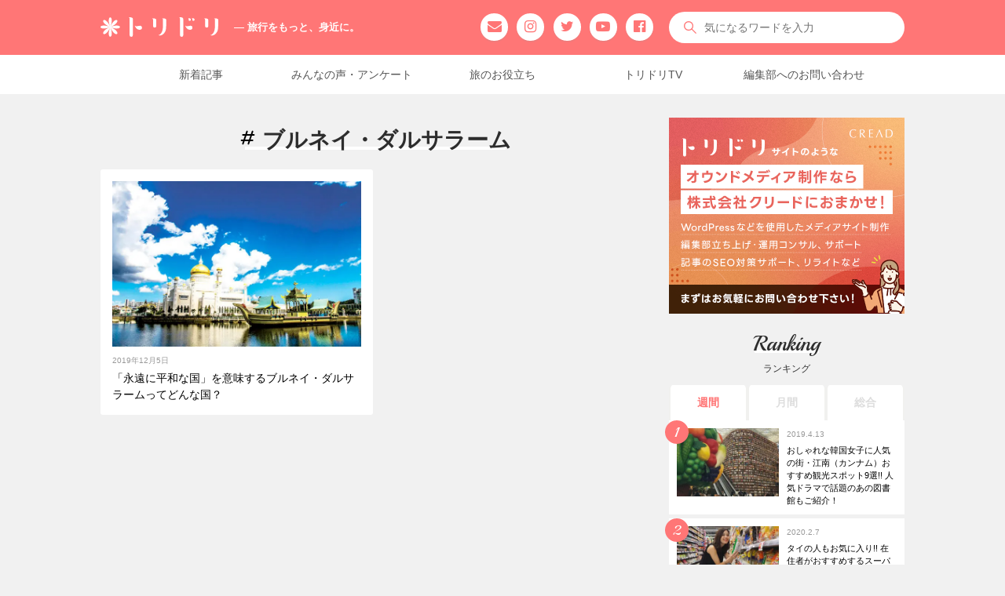

--- FILE ---
content_type: text/html; charset=UTF-8
request_url: https://tori-dori.com/tag/%E3%83%96%E3%83%AB%E3%83%8D%E3%82%A4%E3%83%BB%E3%83%80%E3%83%AB%E3%82%B5%E3%83%A9%E3%83%BC%E3%83%A0/
body_size: 9139
content:
<!doctype html>
<html lang="ja">
<head prefix="og: http://ogp.me/ns# fb: http://ogp.me/ns/fb# article: http://ogp.me/ns/article#">
    <!-- Google Tag Manager -->
  <script>
    (function(w, d, s, l, i) {
      w[l] = w[l] || [];
      w[l].push({
        'gtm.start': new Date().getTime(),
        event: 'gtm.js'
      });
      var f = d.getElementsByTagName(s)[0],
        j = d.createElement(s),
        dl = l != 'dataLayer' ? '&l=' + l : '';
      j.async = true;
      j.src =
        'https://www.googletagmanager.com/gtm.js?id=' + i + dl;
      f.parentNode.insertBefore(j, f);
    })(window, document, 'script', 'dataLayer', 'GTM-M83C88C');
  </script>
  <!-- End Google Tag Manager -->
  <!-- Global site tag (gtag.js) - AdWords: 924208941 -->
  <script async src="https://www.googletagmanager.com/gtag/js?id=AW-924208941"></script>
  <script>
    window.dataLayer = window.dataLayer || [];
    function gtag() {
      dataLayer.push(arguments);
    }
    gtag('js', new Date());
    gtag('config', 'AW-924208941');
  </script>
            <meta name="robots" content="noindex" />
    <meta charset="UTF-8">
  <!--タイトルタグ-->
<title>「ブルネイ・ダルサラーム」タグの付いた記事一覧｜トリドリ</title>
  <meta name="description" content="「ブルネイ・ダルサラーム」タグの付いた記事一覧です。
">
<!-- OGP設定 -->
<meta property="fb:pages" content="575812029256837">
<meta property="fb:app_id" content="1853246244932562" />
<meta property="og:site_name" content="トリドリ - 旅行をもっと、身近に。">
<meta property="og:locale" content="ja_JP" />
<meta property="og:type" content="article">
<meta property="og:title" content="「ブルネイ・ダルサラーム」タグの付いた記事一覧｜トリドリ">
<meta property="og:description" content="「ブルネイ・ダルサラーム」タグの付いた記事一覧です。
">
<meta property="og:url" content="https://tori-dori.com/tag/%E3%83%96%E3%83%AB%E3%83%8D%E3%82%A4%E3%83%BB%E3%83%80%E3%83%AB%E3%82%B5%E3%83%A9%E3%83%BC%E3%83%A0/">
<meta property="og:image" content="https://tori-dori.com/wp/wp-content/uploads/BP19-130106.jpg">
<!--　動画ogp -->
<!-- twitter ogp -->
<meta name="twitter:card" content="summary_large_image">
<meta name="twitter:site" content="@toridori_jp">
<meta name="twitter:creator" content="@toridori_jp" />
<meta name="twitter:url" content="https://tori-dori.com/tag/%E3%83%96%E3%83%AB%E3%83%8D%E3%82%A4%E3%83%BB%E3%83%80%E3%83%AB%E3%82%B5%E3%83%A9%E3%83%BC%E3%83%A0/" />
<meta name="twitter:image" content="https://tori-dori.com/images/ogimg01.jpg">
<link rel="pingback" href="https://tori-dori.com/wp/xmlrpc.php" />
<!--ここから追加-->
<!--AMP-->
<script async src="https://cdn.ampproject.org/v0.js"></script>
<script async custom-element="amp-video" src="https://cdn.ampproject.org/v0/amp-video-0.1.js"></script>
<script async custom-element="amp-fx-collection" src="https://cdn.ampproject.org/v0/amp-fx-collection-0.1.js"></script>
<script async custom-element="amp-ad" src="https://cdn.ampproject.org/v0/amp-ad-0.1.js"></script>
<link href="https://fonts.googleapis.com/css?family=Dosis|Playball&display=swap" rel="stylesheet">
<link rel="stylesheet" href="https://cdnjs.cloudflare.com/ajax/libs/drawer/3.1.0/css/drawer.min.css">
<link rel="stylesheet" href="https://cdnjs.cloudflare.com/ajax/libs/animate.css/3.5.2/animate.css" type="text/css" />
<link rel="stylesheet" href="/css/font-awesome.min.css">
<link rel="stylesheet" href="/css/reset.css">
<link rel="stylesheet" href="https://tori-dori.com/wp/wp-content/themes/toridori/style_re.css?v=1707793501">
<!--ここまで追加-->
<!--canonical-->
<link rel="canonical" href="https://tori-dori.com/tag/%E3%83%96%E3%83%AB%E3%83%8D%E3%82%A4%E3%83%BB%E3%83%80%E3%83%AB%E3%82%B5%E3%83%A9%E3%83%BC%E3%83%A0/" />
<!--ここからwp_head-->
<meta name='robots' content='max-image-preview:large' />
<link rel='dns-prefetch' href='//ajax.googleapis.com' />
<link rel='dns-prefetch' href='//s.w.org' />
<link rel='stylesheet' id='wp-block-library-css'  href='https://tori-dori.com/wp/wp-includes/css/dist/block-library/style.min.css?ver=5.8.12' type='text/css' media='all' />
<!--Theme by MyThemeShop.com-->
<script type="text/javascript">
	window._wp_rp_static_base_url = 'https://wprp.sovrn.com/static/';
	window._wp_rp_wp_ajax_url = "https://tori-dori.com/wp/wp-admin/admin-ajax.php";
	window._wp_rp_plugin_version = '3.6.4';
	window._wp_rp_post_id = '14064';
	window._wp_rp_num_rel_posts = '3';
	window._wp_rp_thumbnails = true;
	window._wp_rp_post_title = '%E3%80%8C%E6%B0%B8%E9%81%A0%E3%81%AB%E5%B9%B3%E5%92%8C%E3%81%AA%E5%9B%BD%E3%80%8D%E3%82%92%E6%84%8F%E5%91%B3%E3%81%99%E3%82%8B%E3%83%96%E3%83%AB%E3%83%8D%E3%82%A4%E3%83%BB%E3%83%80%E3%83%AB%E3%82%B5%E3%83%A9%E3%83%BC%E3%83%A0%E3%81%A3%E3%81%A6%E3%81%A9%E3%82%93%E3%81%AA%E5%9B%BD%EF%BC%9F';
	window._wp_rp_post_tags = ['%E5%A5%B3%E5%AD%90%E6%97%85', '%E3%83%90%E3%83%B3%E3%83%80%E3%83%AB%E3%83%BB%E3%82%B9%E3%83%AA%E3%83%BB%E3%83%96%E3%82%AC', '%E3%83%A2%E3%82%B9%E3%82%AF', '%E3%82%A6%E3%83%AB%EF%BD%A5%E3%83%86%E3%83%B3%E3%83%96%E3%83%AD%E3%83%B3%E5%9B%BD%E7%AB%8B', '%E3%83%96%E3%83%AB%E3%83%8D%E3%82%A4%E3%83%BB%E3%83%80%E3%83%AB%E3%82%B5%E3%83%A9%E3%83%BC', '%E3%82%A2%E3%82%B8%E3%82%A2', 'strong', 'alt', 'seri'];
	window._wp_rp_promoted_content = true;
</script>
<link rel="stylesheet" href="https://tori-dori.com/wp/wp-content/plugins/wordpress-23-related-posts-plugin/static/themes/vertical.css?version=3.6.4" />
<!--ここまでwp_head-->
<link rel="shortcut icon" type="image/x-icon" href="/favicon.ico">
<!--iOS/android/handheld specific -->
<link rel="apple-touch-icon" sizes="192x192" href="/apple-touch-icon-192x192.png">
<link rel="shortcut icon" href="https://tori-dori.com/android-touch-icon.png">
<meta name="apple-mobile-web-app-capable" content="no">
<meta name="theme-color" content="#ef6565">
<meta name="viewport" content="width=device-width, initial-scale=1">
</head>

<body id="blog" class="archive tag tag-3823 main cat-7955-id">
  <!-- Google Tag Manager (noscript) -->
  <noscript><iframe src="https://www.googletagmanager.com/ns.html?id=GTM-M83C88C" height="0" width="0" style="display:none;visibility:hidden"></iframe></noscript>
  <!-- End Google Tag Manager (noscript) -->

  <input class="l-drawer__checkbox" id="l-drawerCheckbox" type="checkbox">
  <input class="r-drawer__checkbox" id="r-drawerCheckbox" type="checkbox">
  <header class="main-header">
    <div id="header">
      <div class="header-inner">
        <!-- END #logo -->
                  <h1 id="logo"> <a href="https://tori-dori.com" onclick="ga('send','event','rogo','click','behavior');"><img src="/images/logo_w.svg" alt="トリドリ"><span class="catch_copy">― 旅行をもっと、身近に。</span></a> </h1>
                <div class="snsbox_pc">
          <ul>
            <li><a id="snsbtn_mail" href="https://tori-dori.com/cp-bin/captmail/captmail.cgi" onclick="ga('send','event','sns','click','behavior');"><i class="fa fa-envelope" aria-hidden="true"></i></a></li>
            <li><a id="snsbtn_ig" href="https://www.instagram.com/toridori_photo/" target="_blank" rel="noopener" onclick="ga('send','event','sns','click','behavior');"><i class="fa fa-instagram" aria-hidden="true"></i></a></li>
            <li><a id="snsbtn_tw" href="https://twitter.com/toridori_jp" target="_blank" rel="noopener" onclick="ga('send','event','sns','click','behavior');"><i class="fa fa-twitter" aria-hidden="true"></i></a></li>
            <li><a id="snsbtn_yt" href="https://www.youtube.com/c/toridoriTV" target="_blank" rel="noopener" onclick="ga('send','event','sns','click','behavior');"><i class="fa fa-youtube-play" aria-hidden="true"></i></a></li>
            <li><a id="snsbtn_fb" href="https://www.facebook.com/toridori.news/" target="_blank" rel="noopener" onclick="ga('send','event','sns','click','behavior');"><i class="fa fa-facebook-official" aria-hidden="true"></i></a></li>
          </ul>
        </div>
                  <div class="kensaku">
            <form method="get" id="searchform" class="search-form" action="https://tori-dori.com" _lpchecked="1">
              <fieldset>
                <input type="text" name="s" id="s" placeholder="気になるワードを入力" value="" onblur="if (this.value == '') {this.value = '';}" onfocus="if (this.value == 'Search the site') {this.value = '';}"> <a href="javascript:void(0)" id="searchBtn"></a>
              </fieldset>
            </form>
          </div>
                      </div>
      <nav class="header-navi">
        <ul>
          <li><a href="/article_list/" onclick="ga('send','event','pc-header-navi','click','behavior');">新着記事</a></li>
          <li><a href="/tag/アンケート/" onclick="ga('send','event','pc-header-navi','click','behavior');">みんなの声・アンケート</a></li>
          <li><a href="/tag/お役立ち/" onclick="ga('send','event','pc-header-navi','click','behavior');">旅のお役立ち</a></li>
          <li><a href="/tag/トリドリtv/" onclick="ga('send','event','pc-header-navi','click','behavior');">トリドリTV</a></li>
          <li><a href="/cp-bin/captmail/captmail.cgi" onclick="ga('send','event','pc-header-navi','click','behavior');">編集部へのお問い合わせ</a></li>
        </ul>
      </nav>
    </div>
    <!--.container-->
  </header>
  <main role="main" class="main-container">
<article class="lower archive">
	<section id="Postbox">
				<h2><em><img src="/images/hash.svg" class="hash">
									 ブルネイ・ダルサラーム				 			 </em></h2>
			<ul class="query_posts">
							<li class="post id14064">
	<a href="https://tori-dori.com/asia/2019/12/05/14064/" title="「永遠に平和な国」を意味するブルネイ・ダルサラームってどんな国？">
		<div class="thumnail photo">
			<amp-img amp-fx="fade-in" data-easing="ease-in" data-duration="300ms" src="https://tori-dori.com/wp/wp-content/uploads/BP19-130106-670x447.jpg" width="670" height="447" layout="responsive" alt="「永遠に平和な国」を意味するブルネイ・ダルサラームってどんな国？"></amp-img>
		</div>
						<div class="posttxt">
				<div class="daytxt">
					2019年12月5日				</div>
															<div class="title">
				「永遠に平和な国」を意味するブルネイ・ダルサラームってどんな国？			</div>
		</div>
	</a>
</li>					</ul>
</section>
<!--ページネーション-->
</article>
<aside class="sidebar">
	<div id="sidebars" class="g">
		<div class="sidebar">
			<ul class="sidebar_list">
									<li class="widget adsense">
						<div class="textwidget">
							<a href="https://cread.biz/?utm_source=toridori&utm_medium=banner&utm_campaign=202304" target="_blank" rel="noopener"><img src="/images/bn/bn_cread_600_500.png" alt="オウンドメディア制作ならクリードにおまかせ！"></a>
						</div>
					</li>
								<!--ランキングここから-->
									<li id="Ranking">
	<div class="textwidget">
		<h2><em>Ranking</em> <span>ランキング</span></h2>
		<div class="tabs">
			<input id="weekly" type="radio" name="tab_item" checked>
			<label class="tab_item" for="weekly" onclick="ga('send','event','ranking','click','behavior');">週間</label>
			<input id="monthly" type="radio" name="tab_item">
			<label class="tab_item" for="monthly" onclick="ga('send','event','ranking','click','behavior');">月間</label>
			<input id="total" type="radio" name="tab_item">
			<label class="tab_item" for="total" onclick="ga('send','event','ranking','click','behavior');">総合</label>
			<div class="tab_content" id="weekly_content">
				<ul class="wpp-list">
					<li><a class="wpp-thumbnail_link" href="https://tori-dori.com/asia/2019/04/13/53237/" title="おしゃれな韓国女子に人気の街・江南（カンナム）おすすめ観光スポット9選!! 人気ドラマで話題のあの図書館もご紹介！" target="_self">					                    <amp-img src="https://tori-dori.com/wp/wp-content/uploads/RA19-041080D-300x200.jpg" width="300" height="200" layout="responsive" alt=""></amp-img></a><span class="date">2019.4.13</span><a href="https://tori-dori.com/asia/2019/04/13/53237/" title="おしゃれな韓国女子に人気の街・江南（カンナム）おすすめ観光スポット9選!! 人気ドラマで話題のあの図書館もご紹介！" class="wpp-post-title" target="_self">おしゃれな韓国女子に人気の街・江南（カンナム）おすすめ観光スポット9選!! 人気ドラマで話題のあの図書館もご紹介！</a></li><li><a class="wpp-thumbnail_link" href="https://tori-dori.com/asia/2020/02/07/73437/" title="タイの人もお気に入り!! 在住者がおすすめするスーパーやコンビニで買える美味しいお土産" target="_self">					                    <amp-img src="https://tori-dori.com/wp/wp-content/uploads/RA20-008032D-300x200.jpg" width="300" height="200" layout="responsive" alt=""></amp-img></a><span class="date">2020.2.7</span><a href="https://tori-dori.com/asia/2020/02/07/73437/" title="タイの人もお気に入り!! 在住者がおすすめするスーパーやコンビニで買える美味しいお土産" class="wpp-post-title" target="_self">タイの人もお気に入り!! 在住者がおすすめするスーパーやコンビニで買える美味しいお土産</a></li><li><a class="wpp-thumbnail_link" href="https://tori-dori.com/asia/2020/01/27/72210/" title="絶対に外したくないあなたへ!! 在住者がおすすめするバンコクの満足度の高いマッサージ店4選!! お得情報付き" target="_self">					                    <amp-img src="https://tori-dori.com/wp/wp-content/uploads/RA20-004744D-300x200.jpg" width="300" height="200" layout="responsive" alt=""></amp-img></a><span class="date">2020.1.27</span><a href="https://tori-dori.com/asia/2020/01/27/72210/" title="絶対に外したくないあなたへ!! 在住者がおすすめするバンコクの満足度の高いマッサージ店4選!! お得情報付き" class="wpp-post-title" target="_self">絶対に外したくないあなたへ!! 在住者がおすすめするバンコクの満足度の高いマッサージ店4選!! お得情報付き</a></li><li><a class="wpp-thumbnail_link" href="https://tori-dori.com/europe/2020/02/18/33594/" title="『フランダースの犬』の舞台になった大聖堂！ベルギー・アントワープの「ノートルダム大聖堂」" target="_self">					                    <amp-img src="https://tori-dori.com/wp/wp-content/uploads/EBP11-58866D-300x200.jpg" width="300" height="200" layout="responsive" alt=""></amp-img></a><span class="date">2020.2.18</span><a href="https://tori-dori.com/europe/2020/02/18/33594/" title="『フランダースの犬』の舞台になった大聖堂！ベルギー・アントワープの「ノートルダム大聖堂」" class="wpp-post-title" target="_self">『フランダースの犬』の舞台になった大聖堂！ベルギー・アントワープの「ノートルダム大聖堂」</a></li><li><a class="wpp-thumbnail_link" href="https://tori-dori.com/other/2019/02/13/14796/" title="つい重くなる帰りのスーツケース。超過手荷物料金は払いたくない!! なら、どうやって対策すればいいの？" target="_self">					                    <amp-img src="https://tori-dori.com/wp/wp-content/uploads/BP19-065135D-300x200.jpg" width="300" height="200" layout="responsive" alt=""></amp-img></a><span class="date">2019.2.13</span><a href="https://tori-dori.com/other/2019/02/13/14796/" title="つい重くなる帰りのスーツケース。超過手荷物料金は払いたくない!! なら、どうやって対策すればいいの？" class="wpp-post-title" target="_self">つい重くなる帰りのスーツケース。超過手荷物料金は払いたくない!! なら、どうやって対策すればいいの？</a></li>				</ul>
			</div>
			<div class="tab_content" id="monthly_content">
				<ul class="wpp-list">
					<li><a class="wpp-thumbnail_link" href="https://tori-dori.com/asia/2020/02/07/73437/" title="タイの人もお気に入り!! 在住者がおすすめするスーパーやコンビニで買える美味しいお土産" target="_self"><img width="300" height="200" src="https://tori-dori.com/wp/wp-content/uploads/RA20-008032D-300x200.jpg" class="wpp-thumbnail wpp_cached_thumb wpp_featured wp-post-image" alt="" title="" /></a><span class="date">2020.2.7</span><a href="https://tori-dori.com/asia/2020/02/07/73437/" title="タイの人もお気に入り!! 在住者がおすすめするスーパーやコンビニで買える美味しいお土産" class="wpp-post-title" target="_self">タイの人もお気に入り!! 在住者がおすすめするスーパーやコンビニで買える美味しいお土産</a></li><li><a class="wpp-thumbnail_link" href="https://tori-dori.com/asia/2020/02/26/74575/" title="バンコク 最強のパワースポット「エラワン廟」お参りのHOW TOもしっかり教えちゃいます!!" target="_self"><img width="300" height="200" src="https://tori-dori.com/wp/wp-content/uploads/RA20-010801D-300x200.jpg" class="wpp-thumbnail wpp_cached_thumb wpp_featured wp-post-image" alt="" title="" /></a><span class="date">2020.2.26</span><a href="https://tori-dori.com/asia/2020/02/26/74575/" title="バンコク 最強のパワースポット「エラワン廟」お参りのHOW TOもしっかり教えちゃいます!!" class="wpp-post-title" target="_self">バンコク 最強のパワースポット「エラワン廟」お参りのHOW TOもしっかり教えちゃいます!!</a></li><li><a class="wpp-thumbnail_link" href="https://tori-dori.com/other/2020/02/14/8622/" title="ロマンチックな絶景!! 大切な人と行きたい世界の「ハートの島」5選" target="_self"><img width="300" height="200" src="https://tori-dori.com/wp/wp-content/uploads/EBP16-51265D-300x200.jpg" class="wpp-thumbnail wpp_cached_thumb wpp_featured wp-post-image" alt="" title="" /></a><span class="date">2020.2.14</span><a href="https://tori-dori.com/other/2020/02/14/8622/" title="ロマンチックな絶景!! 大切な人と行きたい世界の「ハートの島」5選" class="wpp-post-title" target="_self">ロマンチックな絶景!! 大切な人と行きたい世界の「ハートの島」5選</a></li><li><a class="wpp-thumbnail_link" href="https://tori-dori.com/asia/2020/01/27/72210/" title="絶対に外したくないあなたへ!! 在住者がおすすめするバンコクの満足度の高いマッサージ店4選!! お得情報付き" target="_self"><img width="300" height="200" src="https://tori-dori.com/wp/wp-content/uploads/RA20-004744D-300x200.jpg" class="wpp-thumbnail wpp_cached_thumb wpp_featured wp-post-image" alt="" title="" /></a><span class="date">2020.1.27</span><a href="https://tori-dori.com/asia/2020/01/27/72210/" title="絶対に外したくないあなたへ!! 在住者がおすすめするバンコクの満足度の高いマッサージ店4選!! お得情報付き" class="wpp-post-title" target="_self">絶対に外したくないあなたへ!! 在住者がおすすめするバンコクの満足度の高いマッサージ店4選!! お得情報付き</a></li><li><a class="wpp-thumbnail_link" href="https://tori-dori.com/asia/2019/04/13/53237/" title="おしゃれな韓国女子に人気の街・江南（カンナム）おすすめ観光スポット9選!! 人気ドラマで話題のあの図書館もご紹介！" target="_self"><img width="300" height="200" src="https://tori-dori.com/wp/wp-content/uploads/RA19-041080D-300x200.jpg" class="wpp-thumbnail wpp_cached_thumb wpp_featured wp-post-image" alt="" title="" /></a><span class="date">2019.4.13</span><a href="https://tori-dori.com/asia/2019/04/13/53237/" title="おしゃれな韓国女子に人気の街・江南（カンナム）おすすめ観光スポット9選!! 人気ドラマで話題のあの図書館もご紹介！" class="wpp-post-title" target="_self">おしゃれな韓国女子に人気の街・江南（カンナム）おすすめ観光スポット9選!! 人気ドラマで話題のあの図書館もご紹介！</a></li>				</ul>
			</div>
			<div class="tab_content" id="total_content">
				<ul class="wpp-list">
					<li><a class="wpp-thumbnail_link" href="https://tori-dori.com/asia/2019/04/13/53237/" title="おしゃれな韓国女子に人気の街・江南（カンナム）おすすめ観光スポット9選!! 人気ドラマで話題のあの図書館もご紹介！" target="_self"><img width="300" height="200" src="https://tori-dori.com/wp/wp-content/uploads/RA19-041080D-300x200.jpg" class="wpp-thumbnail wpp_cached_thumb wpp_featured wp-post-image" alt="" title="" /></a><span class="date">2019.4.13</span><a href="https://tori-dori.com/asia/2019/04/13/53237/" title="おしゃれな韓国女子に人気の街・江南（カンナム）おすすめ観光スポット9選!! 人気ドラマで話題のあの図書館もご紹介！" class="wpp-post-title" target="_self">おしゃれな韓国女子に人気の街・江南（カンナム）おすすめ観光スポット9選!! 人気ドラマで話題のあの図書館もご紹介！</a></li><li><a class="wpp-thumbnail_link" href="https://tori-dori.com/kanto/2018/07/17/44253/" title="江の島観光を満喫できる！おすすめの日帰りモデルコース" target="_self"><img width="300" height="200" src="https://tori-dori.com/wp/wp-content/uploads/2018/07/MG_4308-300x200.jpg" class="wpp-thumbnail wpp_cached_thumb wpp_featured wp-post-image" alt="" title="" /></a><span class="date">2018.7.17</span><a href="https://tori-dori.com/kanto/2018/07/17/44253/" title="江の島観光を満喫できる！おすすめの日帰りモデルコース" class="wpp-post-title" target="_self">江の島観光を満喫できる！おすすめの日帰りモデルコース</a></li><li><a class="wpp-thumbnail_link" href="https://tori-dori.com/kyushu/2020/01/24/65631/" title="自然と歴史に彩られた癒しの島。五島列島・福江島のおすすめ観光スポット！" target="_self"><img width="300" height="200" src="https://tori-dori.com/wp/wp-content/uploads/RB19-117873D-300x200.jpg" class="wpp-thumbnail wpp_cached_thumb wpp_featured wp-post-image" alt="" title="" /></a><span class="date">2020.1.24</span><a href="https://tori-dori.com/kyushu/2020/01/24/65631/" title="自然と歴史に彩られた癒しの島。五島列島・福江島のおすすめ観光スポット！" class="wpp-post-title" target="_self">自然と歴史に彩られた癒しの島。五島列島・福江島のおすすめ観光スポット！</a></li><li><a class="wpp-thumbnail_link" href="https://tori-dori.com/kyushu/2020/02/28/28398/" title="福岡旅行するなら博多だけじゃもったいない!! 半日観光を楽しめるスポット5選" target="_self"><img width="300" height="200" src="https://tori-dori.com/wp/wp-content/uploads/EBP15-19209-300x200.jpg" class="wpp-thumbnail wpp_cached_thumb wpp_featured wp-post-image" alt="" title="" /></a><span class="date">2020.2.28</span><a href="https://tori-dori.com/kyushu/2020/02/28/28398/" title="福岡旅行するなら博多だけじゃもったいない!! 半日観光を楽しめるスポット5選" class="wpp-post-title" target="_self">福岡旅行するなら博多だけじゃもったいない!! 半日観光を楽しめるスポット5選</a></li><li><a class="wpp-thumbnail_link" href="https://tori-dori.com/kanto/2019/08/02/58213/" title="千葉県の絶景スポット鋸山！地獄のぞきを体験するおすすめ観光ルート" target="_self"><img width="300" height="200" src="https://tori-dori.com/wp/wp-content/uploads/RA19-086538D-300x200.jpg" class="wpp-thumbnail wpp_cached_thumb wpp_featured wp-post-image" alt="" title="" /></a><span class="date">2019.8.2</span><a href="https://tori-dori.com/kanto/2019/08/02/58213/" title="千葉県の絶景スポット鋸山！地獄のぞきを体験するおすすめ観光ルート" class="wpp-post-title" target="_self">千葉県の絶景スポット鋸山！地獄のぞきを体験するおすすめ観光ルート</a></li>				</ul>
			</div>
		</div>
	</div>
</li>													<!--テンツキバナーここから-->
					<li class="bn_tentsuki">
						<a href="https://tentsuki.jp/" target="_blank" rel="noopener" onclick="ga('send','event','bn_tentsuki','click','behavior');"><img src="/images/bn/bn_tentsuki_640_200.png" alt="添乗員付きツアー専門のテンツキ旅行"></a>
					</li>
					<!--JOYカートバナーここから-->
					<li class="bn_tentsuki">
						<a href="https://noaa.jp/" target="_blank" rel="nofollow noopener"><img src="/images/bn/bn_noaa_600_200.png" alt="折りたたみ電動JOYカート"></a>
					</li>
					<!--200713_Yahoo!ショッピング(ヤフー ショッピング)_300x250-->
					<li class="af_box">
						<amp-ad width='300' height='250' type='valuecommerce' data-sid='3381320' data-pid='888370232'></amp-ad>
					</li>
								<!--協賛-->
				<li>
					<h2><em>Sponsored</em> <span>協賛</span></h2>
					<ul>
						<li>
						<a href="https://www.nyytour.com/" target="_blank" rel="noopener"><img src="/wp/wp-content/uploads/bn_cuicui.png" alt="海外ツアーの検索・予約サイト CuiCui キュイキュイ"></a>
						</li>
					</ul>
				</li>
				<!--おすすめテーマ-->
				<li id="TV_program">
					<h2><em>Pickup</em> <span>おすすめテーマ</span></h2>
					<ul class="post_box">
						<li>
							<a href="/author/yuchico/">
								<div class="thumnail">
									<amp-img amp-fx="fade-in" data-easing="ease-in" data-duration="300ms" src="/wp/wp-content/uploads/RA19-121675D.jpg" width="240" height="160" layout="responsive" alt="yuchico"></amp-img>
								</div>
								<div class="txt">
									<p class="tv_ttl_txt">yuchicoのタイ特集</p>
									<p class="tv_txt">バンコク在住 yuchicoの最新タイ情報！観光やグルメ、ショッピング情報も満載！</p>
								</div>
							</a>
						</li>
						<li>
							<a href="/tag/新北市/">
								<div class="thumnail">
									<amp-img amp-fx="fade-in" data-easing="ease-in" data-duration="300ms" src="/wp/wp-content/uploads/2017/11/IMG_3321re.jpg" width="240" height="160" layout="responsive" alt="新北市"></amp-img>
								</div>
								<div class="txt">
									<p class="tv_ttl_txt">台湾・新北市特集</p>
									<p class="tv_txt">台湾旅行では外せない九份や淡水などの観光地を田中里奈がレポート！人気の天燈上げも！</p>
								</div>
							</a>
						</li>
													<li class="ad_infeed">
								<ins class="adsbygoogle"
     style="display:block"
     data-ad-format="fluid"
     data-ad-layout-key="-ha-7+1q-6i+9d"
     data-ad-client="ca-pub-7117258991074438"
     data-ad-slot="9578941817"></ins>
							</li>
												<li>
							<a href="/tag/アフリカ大陸冒険記/">
								<div class="thumnail">
									<amp-img amp-fx="fade-in" data-easing="ease-in" data-duration="300ms" src="/wp/wp-content/uploads/dem_0516_17_n.jpg" width="240" height="160" layout="responsive" alt="でむちゃん＆健太のアフリカ大陸冒険記"></amp-img>
								</div>
								<div class="txt">
									<p class="tv_ttl_txt">でむちゃん＆健太のアフリカ大陸冒険記</p>
									<p class="tv_txt">南アフリカを目指してアフリカ大陸縦断。旅先で見た景色やスポットを紹介します！</p>
								</div>
							</a>
						</li>
						<li>
							<a href="/tag/水温調査/">
								<div class="thumnail">
									<amp-img amp-fx="fade-in" data-easing="ease-in" data-duration="300ms" src="/wp/wp-content/uploads/2018/07/31_58.jpg" width="240" height="160" layout="responsive" alt="水温調査 in 湘南"></amp-img>
								</div>
								<div class="txt">
									<p class="tv_ttl_txt">水温調査 in 湘南</p>
									<p class="tv_txt">編集部いばたさんによる通年企画「水温調査」が遂に完結！何月から水着で海に入れるの？</p>
								</div>
							</a>
						</li>
					</ul>
				</li>
															<li class="widget adsense rb_tate_bn01">
							<div class="textwidget">
								<!--RB_レクタングル02ここから-->
								<amp-ad
     layout="fixed"
     width="300"
     height="600"
     type="adsense"
     data-ad-client="ca-pub-7117258991074438"
     data-ad-slot="4717965596">
</amp-ad>							</div>
						</li>
																		<li class="widget adsense rb_rec_bn02">
						<div class="textwidget">
							<!--RB_レクタングル02ここから-->
							<amp-ad
     layout="fixed"
     width="300"
     height="250"
     type="adsense"
     data-ad-client="ca-pub-7117258991074438"
     data-ad-slot="9770981722">
</amp-ad>
						</div>
					</li>
								<!--トリドリTVここから-->
				<li id="Toridori_tv">
					<h2><em>Toridori TV</em> <span>トリドリTV</span></h2>
					<ul class="post_box">
												    
    <li>
        <a href="https://tori-dori.com/okinawa/2020/04/10/39215/">
            <div class="thumnail">
                <amp-img amp-fx="fade-in" data-easing="ease-in" data-duration="300ms" src="https://tori-dori.com/wp/wp-content/uploads/PG19-073066-670x447.jpg" width="670" height="447" layout="responsive" alt="沖縄のパワースポット「古宇利島」を満喫!! ハートロックやオーシャンタワーへ行こう！"></amp-img>
            </div>
            <div class="txt">
                <ul>
                    <li class="date">
                        2020.4.10                    </li>
                </ul>
                <p class="ttl_txt">
                    沖縄のパワースポット「古宇利島」を満喫!! ハートロックやオーシャンタワーへ行こう！                </p>
            </div>
        </a>
                                    <div class="icn">トリドリTV</div>
            </li>

    
    <li>
        <a href="https://tori-dori.com/shikoku/2020/04/09/45215/">
            <div class="thumnail">
                <amp-img amp-fx="fade-in" data-easing="ease-in" data-duration="300ms" src="https://tori-dori.com/wp/wp-content/uploads/PG19-080104-1-670x447.jpg" width="670" height="447" layout="responsive" alt="香川県小豆島「寒霞渓」の渓谷美を堪能!! 登山にロープウェイに幸せ祈願も！"></amp-img>
            </div>
            <div class="txt">
                <ul>
                    <li class="date">
                        2020.4.9                    </li>
                </ul>
                <p class="ttl_txt">
                    香川県小豆島「寒霞渓」の渓谷美を堪能!! 登山にロープウェイに幸せ祈願も！                </p>
            </div>
        </a>
                                    <div class="icn">トリドリTV</div>
            </li>

    
    <li>
        <a href="https://tori-dori.com/kyushu/2020/04/07/10396/">
            <div class="thumnail">
                <amp-img amp-fx="fade-in" data-easing="ease-in" data-duration="300ms" src="https://tori-dori.com/wp/wp-content/uploads/PG20-016556-670x447.jpg" width="670" height="447" layout="responsive" alt="苔の森を歩こう!! 屋久島トレッキングのおすすめ「白谷雲水峡」コース"></amp-img>
            </div>
            <div class="txt">
                <ul>
                    <li class="date">
                        2020.4.7                    </li>
                </ul>
                <p class="ttl_txt">
                    苔の森を歩こう!! 屋久島トレッキングのおすすめ「白谷雲水峡」コース                </p>
            </div>
        </a>
                                    <div class="icn">トリドリTV</div>
            </li>

    
    <li>
        <a href="https://tori-dori.com/tohoku/2020/04/06/34040/">
            <div class="thumnail">
                <amp-img amp-fx="fade-in" data-easing="ease-in" data-duration="300ms" src="https://tori-dori.com/wp/wp-content/uploads/PG20-009141-670x447.jpg" width="670" height="447" layout="responsive" alt="絶景スポットがたくさんある本州最北の地!! 青森県 下北半島の観光スポットご紹介！"></amp-img>
            </div>
            <div class="txt">
                <ul>
                    <li class="date">
                        2020.4.6                    </li>
                </ul>
                <p class="ttl_txt">
                    絶景スポットがたくさんある本州最北の地!! 青森県 下北半島の観光スポットご紹介！                </p>
            </div>
        </a>
                                    <div class="icn">トリドリTV</div>
            </li>

													<li class="ad_infeed">
								<ins class="adsbygoogle"
     style="display:block"
     data-ad-format="fluid"
     data-ad-layout-key="-ha-7+1q-6i+9d"
     data-ad-client="ca-pub-7117258991074438"
     data-ad-slot="9578941817"></ins>
							</li>
											</ul>
				</li>
									<!--新着記事ここから-->
					<li id="New_posts">
						<h2><em>New posts</em> <span>新着記事</span></h2>
						<ul class="post_box">
														    
    <li>
        <a href="https://tori-dori.com/hokkaido/2020/04/17/77887/">
            <div class="thumnail">
                <amp-img amp-fx="fade-in" data-easing="ease-in" data-duration="300ms" src="https://tori-dori.com/wp/wp-content/uploads/tf_2004188-670x447.jpg" width="670" height="447" layout="responsive" alt="愛甲千笑美と愛甲ひかりの姉妹が冬の北海道「支笏湖・札幌」へ！旅というものの素晴らしさを語る"></amp-img>
            </div>
            <div class="txt">
                <ul>
                    <li class="date">
                        2020.4.17                    </li>
                </ul>
                <p class="ttl_txt">
                    愛甲千笑美と愛甲ひかりの姉妹が冬の北海道「支笏湖・札幌」へ！旅というものの素晴らしさを語る                </p>
            </div>
        </a>
                            </li>

    
    <li>
        <a href="https://tori-dori.com/sanin-sanyo/2020/04/16/30979/">
            <div class="thumnail">
                <amp-img amp-fx="fade-in" data-easing="ease-in" data-duration="300ms" src="https://tori-dori.com/wp/wp-content/uploads/PG20-017429-670x447.jpg" width="670" height="447" layout="responsive" alt="山口県の絶景スポット「元乃隅神社」青い海と真っ赤な鳥居のコントラストが絵になる"></amp-img>
            </div>
            <div class="txt">
                <ul>
                    <li class="date">
                        2020.4.16                    </li>
                </ul>
                <p class="ttl_txt">
                    山口県の絶景スポット「元乃隅神社」青い海と真っ赤な鳥居のコントラストが絵になる                </p>
            </div>
        </a>
                            </li>

    
    <li>
        <a href="https://tori-dori.com/kansai/2020/04/15/41501/">
            <div class="thumnail">
                <amp-img amp-fx="fade-in" data-easing="ease-in" data-duration="300ms" src="https://tori-dori.com/wp/wp-content/uploads/EBP11-23855-670x447.jpg" width="670" height="447" layout="responsive" alt="京都東山の名刹「永観堂」の四季折々の魅力をご紹介！ ライトアップや春の桜、初夏の紅葉!? を満喫しよう"></amp-img>
            </div>
            <div class="txt">
                <ul>
                    <li class="date">
                        2020.4.15                    </li>
                </ul>
                <p class="ttl_txt">
                    京都東山の名刹「永観堂」の四季折々の魅力をご紹介！ ライトアップや春の桜、初夏の紅葉!? を満喫しよう                </p>
            </div>
        </a>
                            </li>

    
    <li>
        <a href="https://tori-dori.com/kyushu/2020/04/14/77619/">
            <div class="thumnail">
                <amp-img amp-fx="fade-in" data-easing="ease-in" data-duration="300ms" src="https://tori-dori.com/wp/wp-content/uploads/RA20-016774D-670x447.jpg" width="670" height="447" layout="responsive" alt="交通費たったの500円!? 1日でめいっぱい観光できる熊本県民おすすめのローカル旅！"></amp-img>
            </div>
            <div class="txt">
                <ul>
                    <li class="date">
                        2020.4.14                    </li>
                </ul>
                <p class="ttl_txt">
                    交通費たったの500円!? 1日でめいっぱい観光できる熊本県民おすすめのローカル旅！                </p>
            </div>
        </a>
                            <div class="icn">特集</div>
                    </li>

															<li class="ad_infeed">
									<ins class="adsbygoogle"
     style="display:block"
     data-ad-format="fluid"
     data-ad-layout-key="-ha-7+1q-6i+9d"
     data-ad-client="ca-pub-7117258991074438"
     data-ad-slot="9578941817"></ins>
								</li>
													</ul>
					</li>
																			<li class="widget adsense rb_rec_bn03">
							<div class="textwidget">
								<!--RB_レクタングル03ここから-->
								<amp-ad
     layout="fixed"
     width="300"
     height="250"
     type="adsense"
     data-ad-client="ca-pub-7117258991074438"
     data-ad-slot="6905145235">
</amp-ad>
							</div>
						</li>
												</ul>
		</div>
	</div>
</aside>
</main>
  <nav class="breadcrumb">
    <ol class="cd-breadcrumb" itemscope itemtype="http://schema.org/BreadcrumbList">
        <li itemprop="itemListElement" itemscope itemtype="http://schema.org/ListItem"> <a href="https://tori-dori.com" itemprop="item"><span itemprop="name">トリドリ</span></a><meta itemprop="position" content="1"></li>
	   <li itemprop="itemListElement" itemscope itemtype="http://schema.org/ListItem"><a href="https://tori-dori.com/tag/" itemprop="item"><span itemprop="name">タグ一覧</span></a><meta itemprop="position" content="2"></li>
        <li itemprop="itemListElement" itemscope itemtype="http://schema.org/ListItem" class="current"><a href="https://tori-dori.com/tag/%e3%83%96%e3%83%ab%e3%83%8d%e3%82%a4%e3%83%bb%e3%83%80%e3%83%ab%e3%82%b5%e3%83%a9%e3%83%bc%e3%83%a0/" itemprop="item"><span itemprop="name">ブルネイ・ダルサラーム</span></a><meta itemprop="position" content="3"></li>
    </ol>
</nav>
<footer>
  <div class="container">
    <div class="logo_f"><a href="//tori-dori.com">
        <amp-img alt="トリドリ" width="57" height="88" src="/images/logo_f_new.svg"></amp-img>
        </amp-img>
      </a></div>
    <div class="footer-widgets">
      <div class="f-widget f-widget-1 gaiyou">
        <div class="widget">
          <ul class="category_list">
            <li><a href="/europe/">ヨーロッパ</a> </li>
            <li><a href="/asia/">アジア</a> </li>
            <li><a href="/north-america/">北米</a> </li>
            <li><a href="/latin-america/">中南米</a> </li>
            <li><a href="/oceania/">オセアニア・南太平洋</a> </li>
            <li><a href="/beach/">ビーチリゾート</a> </li>
            <li><a href="/middle-east/">中近東</a> </li>
            <li><a href="/africa/">アフリカ</a> </li>
          </ul>
          <ul class="category_list">
            <li><a href="/hokkaido/">北海道</a> </li>
            <li><a href="/tohoku/">東北</a> </li>
            <li><a href="/kanto/">関東</a> </li>
            <li><a href="/tokai/">東海</a> </li>
            <li><a href="/hokuriku/">北陸</a> </li>
            <li><a href="/kansai/">関西</a> </li>
            <li><a href="/sanin-sanyo/">山陰・山陽</a> </li>
            <li><a href="/shikoku/">四国</a> </li>
            <li><a href="/kyushu/">九州</a> </li>
            <li><a href="/okinawa/">沖縄</a> </li>
            <li class="other"><a href="/other/">お役立ち・その他</a> </li>
          </ul>
          <ul>
            <li><a href="/about/">トリドリについて</a> </li>
            <li><a href="/request/">取材依頼・記事掲載・広告掲載について</a> </li>
            <li><a href="/sitepolicy/">サイトポリシー</a> </li>
            <li><a href="/privacy/">プライバシーポリシー</a> </li>
            <li><a href="/userdata-external-transmission/">利用者情報の外部送信について</a> </li>
            <li><a href="/profile/">運営会社</a></li>
            <li><a href="https://tentsuki.jp/" target="_blank" rel="noopener">テンツキ旅行</a></li>
          </ul>
        </div>
      </div>
    </div>
    <!--.footer-widgets-->
    <div class="copyrights">
      <!--start copyrights-->
      <div id="copyright-note" class="row"><span>&copy; 2026 <a href="https://cread.biz/" target="_blank">株式会社クリード</a></span></div>
    </div>
    <!--end copyrights-->
  </div>
  <!--.container-->
</footer>
  <p id="page-top"><a href="javascript:void(0)" onclick="ga('send','event','banner01','click','behavior');"><svg width="24" height="24" xmlns="http://www.w3.org/2000/svg" fill-rule="evenodd" clip-rule="evenodd">
        <path d="M23.245 20l-11.245-14.374-11.219 14.374-.781-.619 12-15.381 12 15.391-.755.609z" />
      </svg></a></p>
<!--footer-->
<!--wp_footer-->
<script type='text/javascript' src='//ajax.googleapis.com/ajax/libs/jquery/3.4.1/jquery.min.js?ver=1.7.1' id='jquery-js'></script>
<!-- アドセンス複数設定ここから -->
<script async src="https://pagead2.googlesyndication.com/pagead/js/adsbygoogle.js"></script>
<script>
  $(window).on('load', function() {
    $('ins.adsbygoogle').each(function() {
      (adsbygoogle = window.adsbygoogle || []).push({});
    });
  });
</script>
<!-- アドセンス複数設定ここまで -->
<script src="https://cdnjs.cloudflare.com/ajax/libs/jquery-easing/1.4.1/jquery.easing.min.js"></script>
<script src="//cdnjs.cloudflare.com/ajax/libs/slick-carousel/1.6.0/slick.min.js"></script>
<script type="text/javascript" src="/js/common_new.js?v=1604997649"></script>
<!-- Begin valuecommerce Code -->
<script type="text/javascript" language="javascript">
  var vc_pid = "886435317";
</script>
<script type="text/javascript" src="//aml.valuecommerce.com/vcdal.js" async></script>
<!-- End valuecommerce Code -->
</body>

</html>


--- FILE ---
content_type: text/html; charset=utf-8
request_url: https://www.google.com/recaptcha/api2/aframe
body_size: 181
content:
<!DOCTYPE HTML><html><head><meta http-equiv="content-type" content="text/html; charset=UTF-8"></head><body><script nonce="CJ31r-K-DebM5dT6B0sUJA">/** Anti-fraud and anti-abuse applications only. See google.com/recaptcha */ try{var clients={'sodar':'https://pagead2.googlesyndication.com/pagead/sodar?'};window.addEventListener("message",function(a){try{if(a.source===window.parent){var b=JSON.parse(a.data);var c=clients[b['id']];if(c){var d=document.createElement('img');d.src=c+b['params']+'&rc='+(localStorage.getItem("rc::a")?sessionStorage.getItem("rc::b"):"");window.document.body.appendChild(d);sessionStorage.setItem("rc::e",parseInt(sessionStorage.getItem("rc::e")||0)+1);localStorage.setItem("rc::h",'1769108085115');}}}catch(b){}});window.parent.postMessage("_grecaptcha_ready", "*");}catch(b){}</script></body></html>

--- FILE ---
content_type: application/javascript; charset=utf-8;
request_url: https://dalc.valuecommerce.com/app3?p=886435317&_s=https%3A%2F%2Ftori-dori.com%2Ftag%2F%25E3%2583%2596%25E3%2583%25AB%25E3%2583%258D%25E3%2582%25A4%25E3%2583%25BB%25E3%2583%2580%25E3%2583%25AB%25E3%2582%25B5%25E3%2583%25A9%25E3%2583%25BC%25E3%2583%25A0%2F&vf=iVBORw0KGgoAAAANSUhEUgAAAAMAAAADCAYAAABWKLW%2FAAAAMElEQVQYV2NkFGP4nxFTxMDRN5mB0WsV83%2BXm14MNew7GBh3c3X9D3h2hiFQYBUDAPRmDWw8QF0FAAAAAElFTkSuQmCC
body_size: 6688
content:
vc_linkswitch_callback({"t":"69727272","r":"aXJycgAGD0wDjoNNCooERAqKC5a8bA","ub":"aXJycQAFSqoDjoNNCooFuwqKC%2FBWXA%3D%3D","vcid":"59xoM8retq5KCh6WLe5pCZhdKw-CXMTwz_jp4hcnZgptAkibJfrzT-joI-nIrLN027tjniung8y_3Nvm07rt1rPuHZB7m0JJdxSi7mrokSEjVEAHzBNIoxiY_Gnt5rn2Eco5kUrAeMd7dwZyuGG25TomKrk3iFJHqLlyaw5aZJU","vcpub":"0.397132","stg.activityjapan.com":{"a":"2913705","m":"3393757","g":"1339187c8c"},"travel.yahoo.co.jp":{"a":"2761515","m":"2244419","g":"28f5e6088c"},"d1ys6hwpe74y8z.cloudfront.net":{"a":"2817906","m":"3414447","g":"e3f1805e8c"},"activityjapan.com":{"a":"2913705","m":"3393757","g":"1339187c8c"},"intltoursearch.jal.co.jp":{"a":"2910359","m":"2403993","g":"fedb96178c"},"global-root-g3.chain-demos.digicert.com":{"a":"2918660","m":"2017725","g":"54e7adcf8c"},"www.cucannetshop.jp":{"a":"2758422","m":"3299567","g":"8d662d1d8c"},"paypaystep.yahoo.co.jp":{"a":"2821580","m":"2201292","g":"24111f088c"},"sp.jal.co.jp/tour":{"a":"2910359","m":"2403993","g":"fedb96178c"},"www.netmile.co.jp":{"a":"2438503","m":"2382533","g":"c75adf24d0","sp":"eapid%3D0-28%26affcid%3Djp.network.valuecommerce.general_mylink."},"tabelog.com":{"a":"2797472","m":"3366797","g":"fa5f95878c"},"jal.co.jp/intltour":{"a":"2910359","m":"2403993","g":"fedb96178c"},"jal.co.jp/jp/ja/intltour":{"a":"2910359","m":"2403993","g":"fedb96178c"},"www.jtb.co.jp/kokunai_hotel":{"a":"2549714","m":"2161637","g":"7e95a07bbb","sp":"utm_source%3Dvcdom%26utm_medium%3Daffiliate"},"www.kitamura.jp":{"a":"2451310","m":"2215383","g":"559635828c"},"www.jtb.co.jp":{"a":"2549714","m":"2161637","g":"7e95a07bbb","sp":"utm_source%3Dvcdom%26utm_medium%3Daffiliate"},"hotels.com":{"a":"2518280","m":"2506163","g":"2feafa75b5","sp":"rffrid%3Daff.hcom.JP.014.000.VCSphone"},"sp.jal.co.jp/intltour":{"a":"2910359","m":"2403993","g":"fedb96178c"},"www.jtbonline.jp":{"a":"2549714","m":"2161637","g":"7e95a07bbb","sp":"utm_source%3Dvcdom%26utm_medium%3Daffiliate"},"www.ikyu.com":{"a":"2675907","m":"221","g":"251a824b88"},"skyticket.jp":{"a":"2216077","m":"2333182","g":"423375469f","sp":"ad%3DVC_sky_dom"},"www.jtrip.co.jp":{"a":"2893108","m":"2409616","g":"a9e6aaef8c"},"furusatohonpo.jp":{"a":"2817906","m":"3414447","g":"e3f1805e8c"},"service.expedia.co.jp":{"a":"2438503","m":"2382533","g":"c75adf24d0","sp":"eapid%3D0-28%26affcid%3Djp.network.valuecommerce.general_mylink."},"welove.expedia.co.jp":{"a":"2438503","m":"2382533","g":"c75adf24d0","sp":"eapid%3D0-28%26affcid%3Djp.network.valuecommerce.general_mylink."},"r.advg.jp":{"a":"2550407","m":"2366735","g":"5e124affc3","sp":"utm_source%3Dvaluecommerce%26utm_medium%3Daffiliate"},"www.jtb.co.jp/kaigai":{"a":"2915989","m":"2214108","g":"81a04b3c8c"},"yado.knt.co.jp":{"a":"2918660","m":"2017725","g":"54e7adcf8c"},"jtrip.co.jp":{"a":"2893108","m":"2409616","g":"a9e6aaef8c"},"mini-shopping.yahoo.co.jp":{"a":"2821580","m":"2201292","g":"24111f088c"},"m.kkday.com":{"a":"2829368","m":"3448426","g":"835cb5408c"},"shopping.jtb.co.jp":{"a":"2762033","m":"3270889","g":"80bf2041d0","sp":"utm_source%3Dvc%26utm_medium%3Daffiliate%26utm_campaign%3Dmylink"},"www.ja-town.com":{"a":"2425371","m":"2130357","g":"349021fe8c"},"brand.asoview.com":{"a":"2698489","m":"3147096","g":"522545508c"},"rurubu.travel":{"a":"2550407","m":"2366735","g":"5e124affc3","sp":"utm_source%3Dvaluecommerce%26utm_medium%3Daffiliate"},"www.jtb.co.jp/kokunai_htl":{"a":"2549714","m":"2161637","g":"7e95a07bbb","sp":"utm_source%3Dvcdom%26utm_medium%3Daffiliate"},"www.tabirai.net":{"a":"2797949","m":"3368354","g":"6727edf08c"},"kuzefuku.com":{"a":"2813059","m":"3402954","g":"a1e1a2a08c"},"st-www.rurubu.travel":{"a":"2550407","m":"2366735","g":"5e124affc3","sp":"utm_source%3Dvaluecommerce%26utm_medium%3Daffiliate"},"coupon.kitamura.jp":{"a":"2451310","m":"2215383","g":"559635828c"},"tour.jtrip.co.jp":{"a":"2893108","m":"2409616","g":"a9e6aaef8c"},"www.ozmall.co.jp":{"a":"2686083","m":"2209755","g":"e5d5b3818c"},"shop.kitamura.jp":{"a":"2451310","m":"2215383","g":"559635828c"},"paypaymall.yahoo.co.jp":{"a":"2821580","m":"2201292","g":"24111f088c"},"www-dev.knt.co.jp":{"a":"2918660","m":"2017725","g":"54e7adcf8c"},"www.kkday.com":{"a":"2829368","m":"3448426","g":"835cb5408c"},"tour.rurubu.travel":{"a":"2550407","m":"2366735","g":"5e124affc3","sp":"utm_source%3Dvaluecommerce%26utm_medium%3Daffiliate"},"jalan.net":{"a":"2513343","m":"2130725","g":"a80b11b78c"},"shopping.yahoo.co.jp":{"a":"2821580","m":"2201292","g":"24111f088c"},"rlx.jp":{"a":"2887516","m":"3274083","g":"8c584fae8c"},"www.jtb.co.jp/lookjtb":{"a":"2915989","m":"2214108","g":"81a04b3c8c"},"www.amazon.co.jp":{"a":"2614000","m":"2366370","g":"795fbeaaac","sp":"tag%3Dvc-22%26linkCode%3Dure"},"meito.knt.co.jp":{"a":"2918660","m":"2017725","g":"54e7adcf8c"},"global-root-g2.chain-demos.digicert.com":{"a":"2918660","m":"2017725","g":"54e7adcf8c"},"approach.yahoo.co.jp":{"a":"2821580","m":"2201292","g":"24111f088c"},"st-plus.rurubu.travel":{"a":"2550407","m":"2366735","g":"5e124affc3","sp":"utm_source%3Dvaluecommerce%26utm_medium%3Daffiliate"},"jtb.co.jp":{"a":"2549714","m":"2161637","g":"7e95a07bbb","sp":"utm_source%3Dvcdom%26utm_medium%3Daffiliate"},"www.knt.co.jp":{"a":"2918660","m":"2017725","g":"54e7adcf8c"},"dev.r-rlx.jp":{"a":"2887516","m":"3274083","g":"8c584fae8c"},"l":5,"admane.jp":{"a":"2809620","m":"3395140","g":"b3398677b4","sp":"source%3Dad.valuecommerce.airtrip.jp"},"p":886435317,"event.kkday.com":{"a":"2829368","m":"3448426","g":"835cb5408c"},"s":3381320,"www.rurubu.travel":{"a":"2550407","m":"2366735","g":"5e124affc3","sp":"utm_source%3Dvaluecommerce%26utm_medium%3Daffiliate"},"www.airtrip.jp":{"a":"2809620","m":"3395140","g":"b3398677b4","sp":"source%3Dad.valuecommerce.airtrip.jp"},"dom.jtb.co.jp":{"a":"2549714","m":"2161637","g":"7e95a07bbb","sp":"utm_source%3Dvcdom%26utm_medium%3Daffiliate"},"biz.travel.yahoo.co.jp":{"a":"2761515","m":"2244419","g":"28f5e6088c"},"qoo10.jp":{"a":"2858864","m":"3560897","g":"94778cd28c"},"jal.co.jp/tour":{"a":"2910359","m":"2403993","g":"fedb96178c"},"master.qa.notyru.com":{"a":"2550407","m":"2366735","g":"5e124affc3","sp":"utm_source%3Dvaluecommerce%26utm_medium%3Daffiliate"},"shopping.geocities.jp":{"a":"2821580","m":"2201292","g":"24111f088c"},"www.expedia.co.jp":{"a":"2438503","m":"2382533","g":"c75adf24d0","sp":"eapid%3D0-28%26affcid%3Djp.network.valuecommerce.general_mylink."},"jal.co.jp/jp/ja/tour":{"a":"2910359","m":"2403993","g":"fedb96178c"},"www.jtb.co.jp/kokunai":{"a":"2549714","m":"2161637","g":"7e95a07bbb","sp":"utm_source%3Dvcdom%26utm_medium%3Daffiliate"},"act.gro-fru.net":{"a":"2813059","m":"3402954","g":"a1e1a2a08c"},"www.asoview.com":{"a":"2698489","m":"3147096","g":"522545508c"}})

--- FILE ---
content_type: application/javascript
request_url: https://ad.jp.ap.valuecommerce.com/servlet/jsbanner?sid=3381320&pid=888370232&amp=1
body_size: 966
content:
if(typeof(__vc_paramstr) === "undefined"){__vc_paramstr = "";}if(!__vc_paramstr && location.ancestorOrigins){__vc_dlist = location.ancestorOrigins;__vc_srcurl = "&_su="+encodeURIComponent(document.URL);__vc_dlarr = [];__vc_paramstr = "";for ( var i=0, l=__vc_dlist.length; l>i; i++ ) {__vc_dlarr.push(__vc_dlist[i]);}__vc_paramstr = "&_su="+encodeURIComponent(document.URL);if (__vc_dlarr.length){__vc_paramstr = __vc_paramstr + "&_dl=" + encodeURIComponent(__vc_dlarr.join(','));}}document.write("<A TARGET='_top' HREF='//ck.jp.ap.valuecommerce.com/servlet/referral?va=2615455&sid=3381320&pid=888370232&amp=1&vcid=vhKMdQ5o83w7FFHwjNdH-CiQ7cOiPKvG53HSFCQOZ9nRuUf_Y-B_Mxk9MxxChIvkudjv2jVCLBgVH38IGGUTXZkj1YGPKi3Z&vcpub=0.467451"+__vc_paramstr+"' rel='nofollow'><IMG BORDER=0 SRC='//i.imgvc.com/vc/images/00/27/e8/9f.gif'></A>");